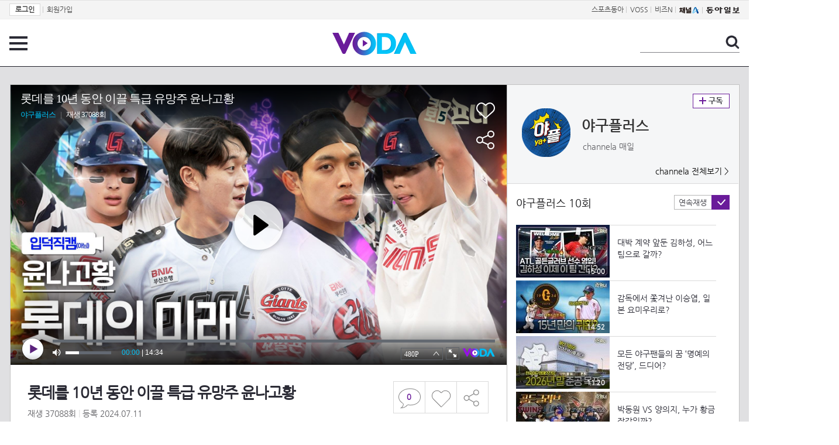

--- FILE ---
content_type: text/html; charset=UTF-8
request_url: https://voda.donga.com/view/3/all/39/5055388/1
body_size: 10345
content:
<!doctype html>
<html lang="ko">
    <head>
        <title>롯데를 10년 동안 이끌 특급 유망주 윤나고황 | 보다</title>
        <meta name='keywords' content='보다, VODA, 동아일보, 동아닷컴, news, donga.com, voda'>
        <meta name='description' content="야구플러스 2021 롯데를 10년 동안 이끌 특급 유망주 윤나고황">
        <meta name='writer' content='동아닷컴'>
        <meta http-equiv='Content-Type' content='text/html; charset=utf-8'>
        <meta http-equiv="X-UA-Compatible" content="IE=edge">
        <meta property="og:image" content="https://dimg.donga.com/egc/CDB/VODA/Article/CA3/WPGD0000006/CA3_000002496853144.jpg"/>
        <meta name='robots' content='index,follow'/><meta name='googlebot' content='index,follow'/><meta name='referrer' content='no-referrer-when-downgrade'><meta property='og:type' content='video'><meta property='og:site_name' content='voda.donga.com' /><meta property='og:title' content='롯데를 10년 동안 이끌 특급 유망주 윤나고황'/><meta property='og:image' content='https://dimg.donga.com/egc/CDB/VODA/Article/CA3/WPGD0000006/CA3_000002496853144.jpg'/><meta property='og:description' content='야구플러스 2021 롯데를 10년 동안 이끌 특급 유망주 윤나고황'><meta property='og:url' content='https://voda.donga.com/view/3/all/39/5055388/1'><meta property='og:video' content='https://voda.donga.com/play?cid=5055388&isAutoPlay=0'><meta property='og:video:url' content='https://voda.donga.com/play?cid=5055388&isAutoPlay=0'><meta property='og:video:type' content='text/html' /><meta property='og:video:width' content='476'><meta property='og:video:height' content='268'><meta property='og:video' content='https://voda.donga.com/play?cid=5055388&isAutoPlay=0'><meta property='og:video:url' content='https://voda.donga.com/play?cid=5055388&isAutoPlay=0'><meta property='og:video:type' content='application/x-shockwave-flash' /><meta property='og:video:width' content='476'><meta property='og:video:height' content='268'><meta name='twitter:card' content='summary' /><meta name='twitter:image:src' content='https://dimg.donga.com/egc/CDB/VODA/Article/CA3/WPGD0000006/CA3_000002496853144.jpg' /><meta name='twitter:site' content='@dongamedia' /><meta name='twitter:url' content='https://voda.donga.com/view/3/all/39/5055388/1' /><meta name='twitter:description' content='야구플러스 2021 롯데를 10년 동안 이끌 특급 유망주 윤나고황' /><meta name='twitter:title' content='롯데를 10년 동안 이끌 특급 유망주 윤나고황' />
        <link rel="image_src" href="https://dimg.donga.com/egc/CDB/VODA/Article/CA3/WPGD0000006/CA3_000002496853144.jpg" />
        <link rel='stylesheet' type='text/css' href='https://image.donga.com/voda/pc/2016/css/style.css?t=20240708'>
        <script type="text/javascript" src="https://image.donga.com/donga/js.v.1.0/jquery-latest.js"></script>
        <script type='text/javascript' src='https://image.donga.com/donga/js.v.1.0/jquery-ui.js'></script>
        <script type='text/javascript' src='https://image.donga.com/donga/js.v.1.0/jquery-cookie.js'></script>
        <script type='text/javascript' src='https://image.donga.com/donga/js.v.1.0/donga.js'></script>
            <script type="application/ld+json">
    {
      "@context": "https://schema.org",
      "@type": "VideoObject",
      "name": "롯데를 10년 동안 이끌 특급 유망주 윤나고황",
      "description": "야구플러스 2021 롯데를 10년 동안 이끌 특급 유망주 윤나고황",
      "thumbnailUrl": [
        "https://dimg.donga.com/egc/CDB/VODA/Article/CA3/WPGD0000006/CA3_000002496853144.jpg"
       ],
      "uploadDate": "2024-07-11T14:23:50+09:00",
      "duration": "PT14M34S",
      "contentUrl": "https://voda.donga.com/play?cid=5055388&isAutoPlay=0",
      "embedUrl": "https://voda.donga.com/view/3/all/39/5055388/1",
      "regionsAllowed": ["kr"]
    }
    </script>
        <script type='text/javascript' src='https://image.donga.com/dac/VODA/voda_view_head_taboola.js'></script>
        
<script type="text/javascript" src="https://image.donga.com/donga/js.v.1.0/GAbuilder.js?t=20240911"></script>
<script type="text/javascript">
gabuilder = new GAbuilder('GTM-PSNN4TX') ;
let pageviewObj = {
    'up_login_status' : 'N'
}
gabuilder.GAScreen(pageviewObj);
</script>
    </head>
    <body >
        
<!-- Google Tag Manager (noscript) -->
<noscript><iframe src='https://www.googletagmanager.com/ns.html?id=GTM-PSNN4TX' height='0' width='0' style='display:none;visibility:hidden'></iframe></noscript>
<!-- End Google Tag Manager (noscript) -->
        <div class='skip'><a href='#content'>본문바로가기</a></div>

        <!-- gnb 영역 -->
        <div id='gnb'>
    <div class='gnbBox'>
        <ul class='gnbLeft'>
            <li><a href='https://secure.donga.com/membership/login.php?gourl=https%3A%2F%2Fvoda.donga.com%2Fview%2F3%2Fall%2F39%2F5055388%2F1'><strong>로그인</strong></a> | </li><li><a href='https://secure.donga.com/membership/join.php?gourl=https%3A%2F%2Fvoda.donga.com%2Fview%2F3%2Fall%2F39%2F5055388%2F1'>회원가입</a></li>
        </ul>
        <ul class='gnbRight'>
            <li><a href='https://sports.donga.com' target='_blank' alt='SPORTS' title='SPORTS'>스포츠동아</a> | </li><li><a href='https://studio.donga.com/' target='_blank' alt='VOSS' title='VOSS'>VOSS</a> | </li><li><a href='https://bizn.donga.com' target='_blank' alt='BIZN' title='BIZN'>비즈N</a> | </li><li><a href='http://www.ichannela.com/' target='_blank' alt='CHANNEL_A' title='CHANNEL_A'><img src='https://image.donga.com/pc/2022/images/common/btn_ichannela.png'></a></li><li><a href='https://www.donga.com'><img src='https://image.donga.com/pc/2022/images/common/btn_donga.png'></a></li>
        </ul>
    </div>
</div>
        <!-- //gnb 영역 -->

        <!-- header 영역 -->
        <div id='header'>
            <!-- 메뉴 -->
            <div class="menu">
                <a href="#" class="menuBtn" onClick='javascript:$(".menuLayer").toggle();return false;'>전체 메뉴</a>
                <!-- 메뉴 레이어 -->
                <div class='menuLayer' style='display:none;' onmouseover='javascript:$(".menuLayer").show();' onMouseOut='javascript:$(".menuLayer").hide();'>
                    <div class="menu_box player">
                        <strong class="tit">동영상</strong>
                        <ul class="list_menu">
                            <li><a href="https://voda.donga.com/List?p1=genre&p2=all">최신</a></li>
                            <li><a href="https://voda.donga.com/List?p1=genre&p2=bestclick">인기</a></li>
                            <!-- <li><a href="https://voda.donga.com/List?c=01010&p1=genre&p2=all">뉴스</a></li> -->
                            <li><a href="https://voda.donga.com/List?c=0102&p1=genre&p2=all">예능</a></li>
                            <li><a href="https://voda.donga.com/List?c=0103&p1=genre&p2=all">뮤직</a></li>
                            <li><a href="https://voda.donga.com/List?c=0109&p1=genre&p2=all">어린이</a></li>
                            <li><a href="https://voda.donga.com/List?c=0107&p1=genre&p2=all">스포츠</a></li>
                            <!-- <li><a href="https://voda.donga.com/List?c=0108&p1=genre&p2=all">게임</a></li> -->
                            <li><a href="https://voda.donga.com/List?c=0105&p1=genre&p2=all">교양</a></li>
                            <li><a href="https://voda.donga.com/List?c=0106&p1=genre&p2=all">라이프</a></li>
                            <li><a href="https://voda.donga.com/List?c=0104&p1=genre&p2=all">시사</a></li>
                            <li><a href="https://voda.donga.com/List?c=0101&p1=genre&p2=all">드라마/영화</a></li>
                        </ul>
                    </div>
                    <div class="menu_box program">
                        <strong class="tit">프로그램</strong>
                        <ul class="list_menu">
                            <li><a href="https://voda.donga.com/List?p1=program&p2=all">최신 업데이트</a></li>
                            <li><a href="https://voda.donga.com/List?c=0005&p1=program&p2=broad">방송사별</a></li>
                            <li><a href="https://voda.donga.com/List?p1=program&p2=weekly">요일별</a></li>
                        </ul>
                    </div>
                    <div class="menu_box my">
                        <strong class="tit">MY</strong>
                        <ul class="list_menu">
                            <li><a href="https://voda.donga.com/My/List?p1=recent">최근 본</a></li>
                            <li><a href="https://voda.donga.com/My/List?p1=like">좋아요</a></li>
                            <li><a href="https://voda.donga.com/My/Subscription">구독</a></li>
                        </ul>
                    </div>
                    <div class="menu_box tv_brand">
                        <strong class="tit">브랜드관</strong>
                        <ul class="list_menu">
                            <li><a href="https://voda.donga.com/Brand?c=0&p1=tvchosun&p4=0003"><span class="icon_brand tvcho">TV조선</span></a></li>
                            <li><a href="https://voda.donga.com/Brand?c=0&p1=mbn&p4=0006"><span class="icon_brand mbn">MBN</span></a></li>
                            <li><a href="https://voda.donga.com/Brand?c=0&p1=channela&p4=0004"><span class="icon_brand cha">채널A</span></a></li>
                            <li><a href="https://voda.donga.com/Brand?c=0&p1=jtbc&p4=0005"><span class="icon_brand jtbc">JTBC</span></a></li>
                            <!--<li><a href="https://voda.donga.com/Brand?c=0&p1=cjenm&p4=0007"><span class="icon_brand cjem">CJ ENM</span></a></li>-->
                            <li><a href="https://voda.donga.com/Brand?c=0&p1=kbs&p4=0008"><span class="icon_brand kbs">KBS</span></a></li>
                            <li><a href="https://voda.donga.com/Brand?c=0&p1=mbc&p4=0002"><span class="icon_brand mbc">MBC</span></a></li>
                            <li><a href="https://voda.donga.com/Brand?c=0&p1=sbs&p4=0001"><span class="icon_brand sbs">SBS</span></a></li>
                            <!-- <li><a href="#"><span class="icon_brand ebs">EBS</span></a></li> -->
                        </ul>
                    </div>
                    <a href='#' class="btn_close" onClick='javascript:$(".menuLayer").hide();return false;'>닫기</a>
                </div>
                <!-- //메뉴 레이어 -->
            </div>
            <!-- //메뉴 -->
            <h1><a href="https://voda.donga.com"><img src="https://image.donga.com/voda/pc/2016/images/logo.gif" alt="VODA" /></a></h1>
            <!-- 전체 검색 -->
            <div class="search">
                <form action="https://voda.donga.com/Search" name="search">
                    <fieldset>
                        <legend>검색</legend>
                        <input type="text" id="query" name="query" title="검색어 입력 " />
                        <a href="javascript:search.submit();">검색</a>
                    </fieldset>
                </form>
            </div>
            <!-- // 전체 검색 -->
        </div>
        <!-- //header 영역 -->        <div id="wrap">
            <!-- container -->
            <div id="container">
                <div id="content">
                    <div class="playView">
                        <!-- 상단 동영상 영역 -->
                        <div class="playAreaWrap">
                        <div class="playArea">
                            <div class="playAreaCon">
                                <div class="playLeft">
                                    <!-- iframe 동영상 영역 -->
                                    <iframe width="848" height="478" src="https://voda.donga.com/play?cid=5055388&prod=voda&isAutoPlay=1&reco=0" frameborder="0" allowfullscreen name="iframe" scrolling="no"></iframe>
                                    <!-- //iframe 동영상 영역 -->
                                    <div class="playInfo">
                                        <h1 class="tit">롯데를 10년 동안 이끌 특급 유망주 윤나고황</h1>
                                        <span>재생 <span id="playCnt">0</span>회  <span>|</span>  등록 2024.07.11</span>
                                        <div class="txtBox">
                                            <p class="txt">롯데를 10년 동안 이끌 특급 유망주 윤나고황</p>
                                            <!-- 더보기했을 떄 내용 -->
                                            <div class="txt2">
                                            <p>롯데를 10년 동안 이끌 특급 유망주 윤나고황<br><br><strong>영상물 등급&nbsp;&nbsp;</strong> 모든 연령 시청가 <br>
<strong>방영일&nbsp;&nbsp;&nbsp;&nbsp;&nbsp;&nbsp;&nbsp;&nbsp;&nbsp;&nbsp;</strong> 2021. 01. 05<br>
<strong>카테고리&nbsp;&nbsp;&nbsp;&nbsp;&nbsp;&nbsp;</strong> 예능</p>
                                                <ul>
                                                    
                                                </ul>
                                            </div>
                                            <!-- //더보기했을 떄 내용 -->
                                        </div>
                                        
                                        <script type='text/javascript' src='https://image.donga.com/dac/VODA/voda_view_content.js'></script>
                                        <div class='play_bottom_ad'><script src='https://image.donga.com/dac/VODA/PC/voda_view_center_banner.js' type='text/javascript'></script></div>

                                        <ul class="btnArea">
                                            <li class="comment">
                                                <a href="#replyLayer" id="replyCnt"></a>
                                            </li>
                                            <span id='likeCnt' style='display:none;'></span><li class='like' onclick='javascript:return _spinTopLike(spinTopParams);' id='likeBtn'><a href='#'>좋아요</a></li> <li class='like' id='likeBox' style='display:none;'><a href='#' class='on' ></a></li>
                                            <li class="share">
                                                <a href="#none" class="shareBtn" onClick='javascript:$(".shareLayer").toggle();'>공유하기</a>
                                            </li>
                                        </ul>
                                        <div class='shareLayer' style='display:none;' onmouseover='javascript:$(".shareLayer").show();' onMouseOut='javascript:$(".shareLayer").hide();' >
                                            <span class="title">공유하기</span>
                                            <ul class="sns_list">

                                                <li><a href="#" onclick = "window.open( 'http://www.facebook.com/sharer.php?u=https%3A%2F%2Fvoda.donga.com%2Fview%2F3%2Fall%2F39%2F5055388%2F1', '_SNS', 'width=760,height=500' ) ;return false;"><span class="icon_sns facebook">페이스북</span></a></li>
                                                <li><a href="#" onclick = "window.open( 'http://twitter.com/share?text=%EB%A1%AF%EB%8D%B0%EB%A5%BC%2010%EB%85%84%20%EB%8F%99%EC%95%88%20%EC%9D%B4%EB%81%8C%20%ED%8A%B9%EA%B8%89%20%EC%9C%A0%EB%A7%9D%EC%A3%BC%20%EC%9C%A4%EB%82%98%EA%B3%A0%ED%99%A9%20%3A%20VODA%20donga.com&url=https%3A%2F%2Fvoda.donga.com%2Fview%2F3%2Fall%2F39%2F5055388%2F1', '_SNS', 'width=860,height=500' ) ;return false;"><span class="icon_sns twitter">트위터</span></a></li>

                                                
                                                <li class="url">
                                                    <input type="text" class="url_inp" value="https://voda.donga.com/view/3/all/39/5055388/1"  id="url1"><a href="#" class="btn_copyurl" onclick="javascript:copyUrl('url1'); return false;">url복사</a>
                                                    <span class="txt" id="url1Txt">URL주소가 <em>복사</em>되었습니다.</span>
                                                </li>

                                            </ul>
                                            <a href='#none' class="btn_close" onClick='javascript:$(".shareLayer").hide();return false;'>닫기</a>
                                        </div>
                                    </div>
                                </div>
                                <div class="playRight">
                                    <div class="titBox">
    <div class='imgBox prgBg'><img src='https://dimg.donga.com/egc/CDB/VODA/Article/Program/CA3/WPGD0000006/CA3WPGD0000006218_thumb.jpg' alt='' /><span class='bg'></span></div>
    <div class="infoBox">
        <h2><a href='https://voda.donga.com/Program?cid=1076495'>야구플러스</a></h2>
        <span class="info">channela 매일  </span>
    </div>
    <span class="subscribe">
        <a href='#' id='favorite0' onclick='javascript:return _spinTopFavorite(spinTopParams, 0);'>구독</a><a href='#' id='disfavorite0' onclick='javascript:return _spinTopDisFavorite(spinTopParams, 0);' class='on' style='display:none;'>구독</a>
    </span>
    <span class="all"><a href='https://voda.donga.com/Brand?c=0&p1=channela' >channela 전체보기 ></a></span>
</div>
                                    <div class="titListBox">
                                        <div>
                                            <div class="info">
                                                <span class="name">야구플러스 10회</span> 
                                            </div>
                                            <span class="autoPlayBox">
                                                    <span class="autoPlay">연속재생</span><span class="chk" id="chk_auto">동의</span>
                                            </span>
                                        </div>
                                        <div class="titList">
                                            <ul id="mydiv">
                                               <li>
    <a href="https://voda.donga.com/view/3/all/39/5977615/1">
        <div class="thumb">
            <img src="https://dimg.donga.com/c/160/90/95/1/egc/CDB/VODA/Article/CA3/WPGD0000006/CA3_00000289419588.jpg" alt="" />
            <div class="play_info">
                <span class="time">15:00</span>
            </div>
            
        </div>
        <div class="thumb_txt">
            <p>대박 계약 앞둔 김하성, 어느 팀으로 갈까?</p>
        </div>
    </a>
</li><li>
    <a href="https://voda.donga.com/view/3/all/39/5981542/1">
        <div class="thumb">
            <img src="https://dimg.donga.com/c/160/90/95/1/egc/CDB/VODA/Article/CA3/WPGD0000006/CA3_000002896036124.jpg" alt="" />
            <div class="play_info">
                <span class="time">14:52</span>
            </div>
            
        </div>
        <div class="thumb_txt">
            <p>감독에서 쫓겨난 이승엽, 일본 요미우리로?</p>
        </div>
    </a>
</li><li>
    <a href="https://voda.donga.com/view/3/all/39/5991247/1">
        <div class="thumb">
            <img src="https://dimg.donga.com/c/160/90/95/1/egc/CDB/VODA/Article/CA3/WPGD0000006/CA3_000002900722482.jpg" alt="" />
            <div class="play_info">
                <span class="time">11:20</span>
            </div>
            
        </div>
        <div class="thumb_txt">
            <p>모든 야구팬들의 꿈 ‘명예의 전당’, 드디어?</p>
        </div>
    </a>
</li><li>
    <a href="https://voda.donga.com/view/3/all/39/5993035/1">
        <div class="thumb">
            <img src="https://dimg.donga.com/c/160/90/95/1/egc/CDB/VODA/Article/CA3/WPGD0000006/CA3_000002901754297.jpg" alt="" />
            <div class="play_info">
                <span class="time">10:26</span>
            </div>
            
        </div>
        <div class="thumb_txt">
            <p>박동원 VS 양의지, 누가 황금장갑일까?</p>
        </div>
    </a>
</li><li>
    <a href="https://voda.donga.com/view/3/all/39/5996989/1">
        <div class="thumb">
            <img src="https://dimg.donga.com/c/160/90/95/1/egc/CDB/VODA/Article/CA3/WPGD0000006/CA3_000002903605911.jpg" alt="" />
            <div class="play_info">
                <span class="time">24:04</span>
            </div>
            
        </div>
        <div class="thumb_txt">
            <p>이번엔 다르다! 두산 오른 주가 만큼 큰손 186억</p>
        </div>
    </a>
</li><li>
    <a href="https://voda.donga.com/view/3/all/39/6000991/1">
        <div class="thumb">
            <img src="https://dimg.donga.com/c/160/90/95/1/egc/CDB/VODA/Article/CA3/WPGD0000006/CA3_000002905455362.jpg" alt="" />
            <div class="play_info">
                <span class="time">20:18</span>
            </div>
            
        </div>
        <div class="thumb_txt">
            <p>야구황제 오타니가 뛴다고? 한일전 비상!</p>
        </div>
    </a>
</li><li>
    <a href="https://voda.donga.com/view/3/all/39/6006466/1">
        <div class="thumb">
            <img src="https://dimg.donga.com/c/160/90/95/1/egc/CDB/VODA/Article/CA3/WPGD0000006/CA3_000002908116388.jpg" alt="" />
            <div class="play_info">
                <span class="time">15:53</span>
            </div>
            
        </div>
        <div class="thumb_txt">
            <p>논란의 FA 김재환과 SSG</p>
        </div>
    </a>
</li><li>
    <a href="https://voda.donga.com/view/3/all/39/6008266/1">
        <div class="thumb">
            <img src="https://dimg.donga.com/c/160/90/95/1/egc/CDB/VODA/Article/CA3/WPGD0000006/CA3_000002909021724.jpg" alt="" />
            <div class="play_info">
                <span class="time">27:20</span>
            </div>
            
        </div>
        <div class="thumb_txt">
            <p>울산이 움직인다! 야구판에 엄청난 변화 예고</p>
        </div>
    </a>
</li><li>
    <a href="https://voda.donga.com/view/3/all/39/6012082/1">
        <div class="thumb">
            <img src="https://dimg.donga.com/c/160/90/95/1/egc/CDB/VODA/Article/CA3/WPGD0000006/CA3_00000291078949.jpg" alt="" />
            <div class="play_info">
                <span class="time">23:00</span>
            </div>
            
        </div>
        <div class="thumb_txt">
            <p>롯데팬들의 분노, 이렇게 조용히 있을거라고?</p>
        </div>
    </a>
</li><li>
    <a href="https://voda.donga.com/view/3/all/39/6015619/1">
        <div class="thumb">
            <img src="https://dimg.donga.com/c/160/90/95/1/egc/CDB/VODA/Article/CA3/WPGD0000006/CA3_000002912577886.jpg" alt="" />
            <div class="play_info">
                <span class="time">21:09</span>
            </div>
            
        </div>
        <div class="thumb_txt">
            <p>이번 겨울 대형 트레이드 터질까?</p>
        </div>
    </a>
</li><li>
    <a href="https://voda.donga.com/view/3/all/39/6019081/1">
        <div class="thumb">
            <img src="https://dimg.donga.com/c/160/90/95/1/egc/CDB/VODA/Article/CA3/WPGD0000006/CA3_000002914581976.jpg" alt="" />
            <div class="play_info">
                <span class="time">11:25</span>
            </div>
            
        </div>
        <div class="thumb_txt">
            <p>비호감인데 명예의 전당에 헌액 됐다고?</p>
        </div>
    </a>
</li><li>
    <a href="https://voda.donga.com/view/3/all/39/6022645/1">
        <div class="thumb">
            <img src="https://dimg.donga.com/c/160/90/95/1/egc/CDB/VODA/Article/CA3/WPGD0000006/CA3_000002916405767.jpg" alt="" />
            <div class="play_info">
                <span class="time">13:54</span>
            </div>
            
        </div>
        <div class="thumb_txt">
            <p>최고의 2루수는 신민재일까? 박민우일까?</p>
        </div>
    </a>
</li><li>
    <a href="https://voda.donga.com/view/3/all/39/6026266/1">
        <div class="thumb">
            <img src="https://dimg.donga.com/c/160/90/95/1/egc/CDB/VODA/Article/CA3/WPGD0000006/CA3_000002918497416.jpg" alt="" />
            <div class="play_info">
                <span class="time">18:16</span>
            </div>
            
        </div>
        <div class="thumb_txt">
            <p>롯데에 등장한 역대급 외국인 투수, 대박 터지나?</p>
        </div>
    </a>
</li><li>
    <a href="https://voda.donga.com/view/3/all/39/6032731/1">
        <div class="thumb">
            <img src="https://dimg.donga.com/c/160/90/95/1/egc/CDB/VODA/Article/CA3/WPGD0000006/CA3_000002921189624.jpg" alt="" />
            <div class="play_info">
                <span class="time">12:50</span>
            </div>
            
        </div>
        <div class="thumb_txt">
            <p>2025시즌 최고의 유격수는 누구일까?</p>
        </div>
    </a>
</li><li>
    <a href="https://voda.donga.com/view/3/all/39/6039091/1">
        <div class="thumb">
            <img src="https://dimg.donga.com/c/160/90/95/1/egc/CDB/VODA/Article/CA3/WPGD0000006/CA3_000002924344649.jpg" alt="" />
            <div class="play_info">
                <span class="time">16:32</span>
            </div>
            
        </div>
        <div class="thumb_txt">
            <p>한동희VS이재원, 두 괴물 중 누가 먼저 터질까?</p>
        </div>
    </a>
</li><li>
    <a href="https://voda.donga.com/view/3/all/39/6043054/1">
        <div class="thumb">
            <img src="https://dimg.donga.com/c/160/90/95/1/egc/CDB/VODA/Article/CA3/WPGD0000006/CA3_000002926199445.jpg" alt="" />
            <div class="play_info">
                <span class="time">16:32</span>
            </div>
            
        </div>
        <div class="thumb_txt">
            <p>왜 김하성은 1년짜리 계약일까?</p>
        </div>
    </a>
</li><li>
    <a href="https://voda.donga.com/view/3/all/39/6050320/1">
        <div class="thumb">
            <img src="https://dimg.donga.com/c/160/90/95/1/egc/CDB/VODA/Article/CA3/WPGD0000006/CA3_000002930464303.jpg" alt="" />
            <div class="play_info">
                <span class="time">26:49</span>
            </div>
            
        </div>
        <div class="thumb_txt">
            <p>충격! 다시 뒤집힌 박준현의 학폭 이슈</p>
        </div>
    </a>
</li><li>
    <a href="https://voda.donga.com/view/3/all/39/6054208/1">
        <div class="thumb">
            <img src="https://dimg.donga.com/c/160/90/95/1/egc/CDB/VODA/Article/CA3/WPGD0000006/CA3_000002931930938.jpg" alt="" />
            <div class="play_info">
                <span class="time">17:25</span>
            </div>
            
        </div>
        <div class="thumb_txt">
            <p>KBO가 낳은 역대 최고 아웃풋 켈리의 성공 신화</p>
        </div>
    </a>
</li><li>
    <a href="https://voda.donga.com/view/3/all/39/6057982/1">
        <div class="thumb">
            <img src="https://dimg.donga.com/c/160/90/95/1/egc/CDB/VODA/Article/CA3/WPGD0000006/CA3_000002934188419.jpg" alt="" />
            <div class="play_info">
                <span class="time">13:22</span>
            </div>
            
        </div>
        <div class="thumb_txt">
            <p>다시 김도영의 시간이 돌아온다!</p>
        </div>
    </a>
</li><li>
    <a href="https://voda.donga.com/view/3/all/39/6061042/1">
        <div class="thumb">
            <img src="https://dimg.donga.com/c/160/90/95/1/egc/CDB/VODA/Article/CA3/WPGD0000006/CA3_000002935861290.jpg" alt="" />
            <div class="play_info">
                <span class="time">13:22</span>
            </div>
            
        </div>
        <div class="thumb_txt">
            <p>충격적인 상황에 놓인 SSG, 계획 전면 수정!</p>
        </div>
    </a>
</li>
                                            </ul>
                                        </div>
                                    </div>
                                    <div class='aside_bottom_ad'><script src='https://image.donga.com/dac/VODA/PC/voda_view_aside_bottom.js' type='text/javascript'></script></div>
                                </div>
                            </div>

                        <div class='ad_right01'><script type='text/javascript' src='https://image.donga.com/dac/VODA/voda_view_right_wing_20170223.js'></script></div>
                        <div class='ad_left01'><script src='https://image.donga.com/dac/VODA/PC/voda_view_left_wing.js' type='text/javascript'></script></div>
                        </div>
                </div>
<script>
    $(document).ready(function(){
        $('.playInfo .more').click(function(){
            $('.playLeft').toggleClass('on');
            if ($('.playLeft').hasClass('on'))
            {
                $('.playLeft').css('height','auto');
            }
            /* 더보기했을 때 */
            $('.playInfo .txt2').toggleClass('on');

            if ($('.playInfo .txt2').hasClass('on'))
            {
                $('.playInfo .txt').css('display','none');
                $('.playInfo .more').text('닫기');
            }
            else
            {
                $('.playInfo .txt').css('display','block');
                $('.playInfo .more').text('더보기');

            }

            /* 더보기했을 때 동영상리스트 높이 */
            $('.titListBox .titList ul').toggleClass('on');
            if ($('.titListBox .titList ul').hasClass('on'))
            {
                var moreTxtH = $('.playInfo .txtBox .txt2.on').height();
                var listH = $('.titListBox .titList ul').height();
                var morelistH = listH+moreTxtH+30;
                $('.titListBox .titList').css('height',morelistH);
                $('.titListBox .titList ul').css('height',morelistH);
            }
            else
            {
                $('.titListBox .titList').css('height','411px');
                $('.titListBox .titList ul').css('height','411px');
            }
        });
    });
</script>
<script>
    function sendAdLog(track_url) {
        var param = {
            f: track_url
        } ;
        $.ajax({
            url: "https://voda.donga.com/OPENAPI/voda/sendlog",
            data: param,
            type: "post",
            success : function() {
            },
            error : function(){
                console.log("error");
            }
        });
    }

    var cookie_chk = "0" ;

    if (cookie_chk == 1)
    {
        $('#likeBtn').hide() ;
        $('#likeBox').show() ;
    }
    else
    {
        $("#likeBtn").click( function(){
            $('#likeBtn').hide() ;
            $('#likeBox').show() ;
        });
    }
    $("#likeBox").click( function(){
        alert('이미 추천하였습니다.') ;
        return false;
    });
    function getSpinTopCount()
    {
        $.getJSON ( "https://spintop.donga.com/comment?jsoncallback=?", {
            m: "newsinfo" ,
            p3: "voda.donga.com" ,
            p4: "VODA.5055388"
        })
        .done ( function( result ) {
            var data = $.parseJSON(result);
            if (data.DATA)
            {
                $('#playCnt').html( data.DATA.ref2  ) ;
            }
            else
            {
                $('#playCnt').html( 0 ) ;
            }
        })
        .error ( function( result ) {
        });
    }
    function getCommentCount()
    {
        $.getJSON ( "https://spintop.donga.com/comment?jsoncallback=?", {
            m: "count" ,
            p3: "voda.donga.com" ,
            p4: "VODA.5055388"
        })
        .done ( function( result ) {
            $('#replyCnt').html( '<strong>'+result+'</strong>' ) ;
        })
        .error ( function( result ) {
        });
    }
    getSpinTopCount();
    getCommentCount();

</script>
                        <!-- //상단 동영상 영역 -->
<script type='text/javascript' src='https://image.donga.com/dac/VODA/voda_view_taboola.js'></script>

<div class="playViewCon">
    <!-- 당신이 좋아 할 만한 영상 -->
    <div>
        <h3>당신이 좋아 할 만한 영상</h3>
        <ul class="thumb_list">
                        <li>
                <a href="javascript:sendRecommendLog('M01_T9201507240522', '6064618');">
                <div class="thumb">
                    <img src="https://dimg.donga.com/c/240/135/95/1/egc/CDB/VODA/Article/K02/T2025-0159/K02_PS-2025195985-01-000_20260118_SC000292.jpg" alt="" />
                    <div class="play_info">
                        <span class="play">재생</span>
                        <span class="time">00:38</span>
                    </div>
                </div>
                <div class="thumb_txt">
                    <span class="tit">화려한 날들</span>
                    <span class="txt">［49회 예고］바다 가면 나를 생각해 줘라 [화려한 날들] | KBS 방송</span>
                </div>
                <span class="line"></span>
            </a>
        </li>            <li>
                <a href="javascript:sendRecommendLog('M01_T9201507240522', '6063808');">
                <div class="thumb">
                    <img src="https://dimg.donga.com/c/240/135/95/1/egc/CDB/VODA/Article/K02/T2025-0159/K02_LS-20260116174107-01-000_20260116_PLAT0033.jpg" alt="" />
                    <div class="play_info">
                        <span class="play">재생</span>
                        <span class="time">01:58</span>
                    </div>
                </div>
                <div class="thumb_txt">
                    <span class="tit">화려한 날들</span>
                    <span class="txt">[48회 선공개] 우리 지혁이... 심장이식받아야 돼? [화려한 날들] | KBS 방송</span>
                </div>
                <span class="line"></span>
            </a>
        </li>            <li>
                <a href="javascript:sendRecommendLog('M01_T9201507240522', '6064531');">
                <div class="thumb">
                    <img src="https://dimg.donga.com/c/240/135/95/1/egc/CDB/VODA/Article/K02/T2025-0159/K02_PS-2025195985-01-000_MFSC12547.jpg" alt="" />
                    <div class="play_info">
                        <span class="play">재생</span>
                        <span class="time">03:29</span>
                    </div>
                </div>
                <div class="thumb_txt">
                    <span class="tit">화려한 날들</span>
                    <span class="txt">＂어머니 저 떠납니다＂이태란이 일하는 식당으로 찾아온 박성근 [화려한 날들] | KBS 260118 방송 </span>
                </div>
                <span class="line"></span>
            </a>
        </li>            <li>
                <a href="javascript:sendRecommendLog('M01_T9201507240522', '6064774');">
                <div class="thumb">
                    <img src="https://dimg.donga.com/c/240/135/95/1/egc/CDB/VODA/Article/K02/T2025-0062/K02_PS-2025224665-01-000_20260118_TECH001977.jpg" alt="" />
                    <div class="play_info">
                        <span class="play">재생</span>
                        <span class="time">00:32</span>
                    </div>
                </div>
                <div class="thumb_txt">
                    <span class="tit">은애하는 도적님아</span>
                    <span class="txt">[7화 예고] 그러니까 되돌려 놔야겠지 [은애하는 도적님아] | KBS 방송</span>
                </div>
                <span class="line"></span>
            </a>
        </li>            <li>
                <a href="javascript:sendRecommendLog('M01_T9201507240522', '6064534');">
                <div class="thumb">
                    <img src="https://dimg.donga.com/c/240/135/95/1/egc/CDB/VODA/Article/K02/T2025-0159/K02_PS-2025195985-01-000_MFSC13645.jpg" alt="" />
                    <div class="play_info">
                        <span class="play">재생</span>
                        <span class="time">02:21</span>
                    </div>
                </div>
                <div class="thumb_txt">
                    <span class="tit">화려한 날들</span>
                    <span class="txt">[사과 엔딩]＂내가 정말 잘못했어요＂박성근을 찾아와 무릎 꿇는 이태란 [화려한 날들] | KBS 260118 방송 </span>
                </div>
                <span class="line"></span>
            </a>
        </li>            <li>
                <a href="javascript:sendRecommendLog('M01_T9201507240522', '6064405');">
                <div class="thumb">
                    <img src="https://dimg.donga.com/c/240/135/95/1/egc/CDB/VODA/Article/K02/T2025-0159/K02_PS-2025195985-01-000_MFSC1213.jpg" alt="" />
                    <div class="play_info">
                        <span class="play">재생</span>
                        <span class="time">03:14</span>
                    </div>
                </div>
                <div class="thumb_txt">
                    <span class="tit">화려한 날들</span>
                    <span class="txt">＂집 구해줄 때까지 여기 있어야지＂박정연의 작업실에 찾아가 집을 구해달라는 이태란 [화려한 날들] | KBS 260118 방송 </span>
                </div>
                <span class="line"></span>
            </a>
        </li>            <li>
                <a href="javascript:sendRecommendLog('M01_T9201507240522', '6064549');">
                <div class="thumb">
                    <img src="https://dimg.donga.com/c/240/135/95/1/egc/CDB/VODA/Article/K02/T2025-0159/K02_PS-2025195985-01-000_MFSC14872.jpg" alt="" />
                    <div class="play_info">
                        <span class="play">재생</span>
                        <span class="time">07:23</span>
                    </div>
                </div>
                <div class="thumb_txt">
                    <span class="tit">화려한 날들</span>
                    <span class="txt">[48화 하이라이트]＂십 원도 안 드릴 거예요＂용서를 빌라는 박정연에게 꿋꿋하게 집을 요구하는 이태란🤬 [화려한 날들] | KBS 260118 방송 </span>
                </div>
                <span class="line"></span>
            </a>
        </li>            <li>
                <a href="javascript:sendRecommendLog('M01_T9201507240522', '6064411');">
                <div class="thumb">
                    <img src="https://dimg.donga.com/c/240/135/95/1/egc/CDB/VODA/Article/K02/T2025-0159/K02_PS-2025195985-01-000_MFSC2834.jpg" alt="" />
                    <div class="play_info">
                        <span class="play">재생</span>
                        <span class="time">02:47</span>
                    </div>
                </div>
                <div class="thumb_txt">
                    <span class="tit">화려한 날들</span>
                    <span class="txt">＂지혁이가 은오랑 사귀기로 했대＂정일우의 연애 사실을 듣고 기뻐하는 천호진 [화려한 날들] | KBS 260118 방송 </span>
                </div>
                <span class="line"></span>
            </a>
        </li>            <li>
                <a href="javascript:sendRecommendLog('M01_T9201507240522', '6064429');">
                <div class="thumb">
                    <img src="https://dimg.donga.com/c/240/135/95/1/egc/CDB/VODA/Article/K02/T2025-0159/K02_PS-2025195985-01-000_MFSC3307.jpg" alt="" />
                    <div class="play_info">
                        <span class="play">재생</span>
                        <span class="time">03:07</span>
                    </div>
                </div>
                <div class="thumb_txt">
                    <span class="tit">화려한 날들</span>
                    <span class="txt">＂복수를 하고 싶으신 거예요?＂윤현민과 박정연을 불러 이혼을 하지 않는 이유를 말하는 박성근 [화려한 날들] | KBS 260118 방송 </span>
                </div>
                <span class="line"></span>
            </a>
        </li>            <li>
                <a href="javascript:sendRecommendLog('M01_T9201507240522', '6064441');">
                <div class="thumb">
                    <img src="https://dimg.donga.com/c/240/135/95/1/egc/CDB/VODA/Article/K02/T2025-0159/K02_PS-2025195985-01-000_MFSC5817.jpg" alt="" />
                    <div class="play_info">
                        <span class="play">재생</span>
                        <span class="time">04:17</span>
                    </div>
                </div>
                <div class="thumb_txt">
                    <span class="tit">화려한 날들</span>
                    <span class="txt">＂나 이제 엄마 없어＂이태란에게 마지막으로 돈을 건네는 박정연 [화려한 날들] | KBS 260118 방송 </span>
                </div>
                <span class="line"></span>
            </a>
        </li>            <li>
                <a href="javascript:sendRecommendLog('M01_T9201507240522', '6064444');">
                <div class="thumb">
                    <img src="https://dimg.donga.com/c/240/135/95/1/egc/CDB/VODA/Article/K02/T2025-0159/K02_PS-2025195985-01-000_MFSC7589.jpg" alt="" />
                    <div class="play_info">
                        <span class="play">재생</span>
                        <span class="time">02:43</span>
                    </div>
                </div>
                <div class="thumb_txt">
                    <span class="tit">화려한 날들</span>
                    <span class="txt">＂나 같은 놈을 만나래?＂집안의 허락을 받고 윤현민을 찾아가는 신수현 [화려한 날들] | KBS 260118 방송 </span>
                </div>
                <span class="line"></span>
            </a>
        </li>            <li>
                <a href="javascript:sendRecommendLog('M01_T9201507240522', '6064447');">
                <div class="thumb">
                    <img src="https://dimg.donga.com/c/240/135/95/1/egc/CDB/VODA/Article/K02/T2025-0159/K02_PS-2025195985-01-000_MFSC6844.jpg" alt="" />
                    <div class="play_info">
                        <span class="play">재생</span>
                        <span class="time">02:12</span>
                    </div>
                </div>
                <div class="thumb_txt">
                    <span class="tit">화려한 날들</span>
                    <span class="txt">＂선배는 왜 그렇게 능청이야?＂함께 점심을 먹으며 달라진 분위기에 어색한 정인선 [화려한 날들] | KBS 260118 방송 </span>
                </div>
                <span class="line"></span>
            </a>
        </li>            <li>
                <a href="javascript:sendRecommendLog('M01_T9201507240522', '6064438');">
                <div class="thumb">
                    <img src="https://dimg.donga.com/c/240/135/95/1/egc/CDB/VODA/Article/K02/T2025-0159/K02_PS-2025195985-01-000_MFSC477.jpg" alt="" />
                    <div class="play_info">
                        <span class="play">재생</span>
                        <span class="time">03:04</span>
                    </div>
                </div>
                <div class="thumb_txt">
                    <span class="tit">화려한 날들</span>
                    <span class="txt">＂엄마는 양심이 없어요?＂사과를 하지 않는 이태란에게 화가 난 박정연 [화려한 날들] | KBS 260118 방송 </span>
                </div>
                <span class="line"></span>
            </a>
        </li>            <li>
                <a href="javascript:sendRecommendLog('M01_T9201507240522', '5437552');">
                <div class="thumb">
                    <img src="https://dimg.donga.com/c/240/135/95/1/egc/CDB/VODA/Article/J01/PR10011045/J01_VO10823279925.jpg" alt="" />
                    <div class="play_info">
                        <span class="play">재생</span>
                        <span class="time">49:05</span>
                    </div>
                </div>
                <div class="thumb_txt">
                    <span class="tit">JTBC Voyage(봐야지)</span>
                    <span class="txt">엑소 카이를 '그 팬티 걔'로 만든 게임｜아는 형님｜JTBC 220226 방송</span>
                </div>
                <span class="line"></span>
            </a>
        </li>            <li>
                <a href="javascript:sendRecommendLog('M01_T9201507240522', '6064558');">
                <div class="thumb">
                    <img src="https://dimg.donga.com/c/240/135/95/1/egc/CDB/VODA/Article/K02/T2025-0159/K02_PS-2025195985-01-000_MFSC15685.jpg" alt="" />
                    <div class="play_info">
                        <span class="play">재생</span>
                        <span class="time">13:32</span>
                    </div>
                </div>
                <div class="thumb_txt">
                    <span class="tit">화려한 날들</span>
                    <span class="txt">[48화 하이라이트]＂내 아들 다 컸다＂정일우가 원하는 대로 살길 바라는 천호진과 김희정 [화려한 날들] | KBS 260118 방송 </span>
                </div>
                <span class="line"></span>
            </a>
        </li>            <li>
                <a href="javascript:sendRecommendLog('M01_T9201507240522', '6064489');">
                <div class="thumb">
                    <img src="https://dimg.donga.com/c/240/135/95/1/egc/CDB/VODA/Article/K02/T2025-0159/K02_PS-2025195985-01-000_MFSC11773.jpg" alt="" />
                    <div class="play_info">
                        <span class="play">재생</span>
                        <span class="time">03:33</span>
                    </div>
                </div>
                <div class="thumb_txt">
                    <span class="tit">화려한 날들</span>
                    <span class="txt">＂철든 우리 아들 한 번 안아보자＂눈물을 참는 김희정을 안아주는 정일우 [화려한 날들] | KBS 260118 방송 </span>
                </div>
                <span class="line"></span>
            </a>
        </li>            <li>
                <a href="javascript:sendRecommendLog('M01_T9201507240522', '6064459');">
                <div class="thumb">
                    <img src="https://dimg.donga.com/c/240/135/95/1/egc/CDB/VODA/Article/K02/T2025-0159/K02_PS-2025195985-01-000_MFSC848.jpg" alt="" />
                    <div class="play_info">
                        <span class="play">재생</span>
                        <span class="time">02:53</span>
                    </div>
                </div>
                <div class="thumb_txt">
                    <span class="tit">화려한 날들</span>
                    <span class="txt">＂우리 지혁이 심장이식받아야 돼?＂정일우의 서랍에서 진단서를 발견하는 김희정 [화려한 날들] | KBS 260118 방송 </span>
                </div>
                <span class="line"></span>
            </a>
        </li>            <li>
                <a href="javascript:sendRecommendLog('M01_T9201507240522', '6064471');">
                <div class="thumb">
                    <img src="https://dimg.donga.com/c/240/135/95/1/egc/CDB/VODA/Article/K02/T2025-0159/K02_PS-2025195985-01-000_MFSC10408.jpg" alt="" />
                    <div class="play_info">
                        <span class="play">재생</span>
                        <span class="time">03:47</span>
                    </div>
                </div>
                <div class="thumb_txt">
                    <span class="tit">화려한 날들</span>
                    <span class="txt">＂함께 있으니까 꿈만 같다＂정일우를 좋아하게 된 순간을 이야기하는 정인선 [화려한 날들] | KBS 260118 방송 </span>
                </div>
                <span class="line"></span>
            </a>
        </li>            <li>
                <a href="javascript:sendRecommendLog('M01_T9201507240522', '6064462');">
                <div class="thumb">
                    <img src="https://dimg.donga.com/c/240/135/95/1/egc/CDB/VODA/Article/K02/T2025-0159/K02_PS-2025195985-01-000_MFSC9836.jpg" alt="" />
                    <div class="play_info">
                        <span class="play">재생</span>
                        <span class="time">03:27</span>
                    </div>
                </div>
                <div class="thumb_txt">
                    <span class="tit">화려한 날들</span>
                    <span class="txt">＂전국 병원 다 돌아다녀 볼 거야＂사실을 알게 된 김희정을 진정시키는 천호진 [화려한 날들] | KBS 260118 방송 </span>
                </div>
                <span class="line"></span>
            </a>
        </li>            <li>
                <a href="javascript:sendRecommendLog('M01_T9201507240522', '6064588');">
                <div class="thumb">
                    <img src="https://dimg.donga.com/c/240/135/95/1/egc/CDB/VODA/Article/K02/T2025-0062/K02_PS-2025224665-01-000_MFSC1167.jpg" alt="" />
                    <div class="play_info">
                        <span class="play">재생</span>
                        <span class="time">02:59</span>
                    </div>
                </div>
                <div class="thumb_txt">
                    <span class="tit">은애하는 도적님아</span>
                    <span class="txt">＂너였어 길동...＂ 남지현의 정체를 알고 있었던 문상민 [은애하는 도적님아] | KBS 260118 방송 </span>
                </div>
                <span class="line"></span>
            </a>
        </li>
           </ul>
    </div>
    <!-- //당신이 좋아 할 만한 영상 -->

    <div class="etcBox"><a name='replyLayer'></a>
    <link rel='stylesheet' type='text/css' href='https://image.donga.com/donga/css.v.2.0/donga_reply.css?t=20230525'><script type='text/javascript' src='https://image.donga.com/donga/js.v.4.0/spintop-comment.js?t=20230525'></script>
<div id='spinTopLayer'></div>
<script>
var spinTopLoginUrl = "https://secure.donga.com/membership/login.php?gourl=https%3A%2F%2Fvoda.donga.com%2Fview%2F3%2Fall%2F39%2F5055388%2F1" ;
var spinTopParams = new Array();
$(document).ready( function() {
    spinTopParams['length'] = '10' ;
    spinTopParams['site'] = 'voda.donga.com' ;
    spinTopParams['newsid'] = 'VODA.5055388' ;
    spinTopParams['newsurl'] = 'https://voda.donga.com/view/3/all/39/5055388/1' ;
    spinTopParams['newstitle'] = '충격적인 상황에 놓인 SSG, 계획 전면 수정!' ;
    spinTopParams['newsimage'] = '' ;
    spinTopParams['cuscommentid'] = 'spinTopLayer' ;
    _spinTop (spinTopParams, 1 ) ;
}) ;
</script>
<script>
    spinTopParams['prod'] = "VODA" ;
    spinTopParams['service'] = 'subscription' ;
    spinTopParams['program_cid'] = '1076495' ;
    spinTopParams['program_title'] = "야구플러스" ;
    spinTopParams['favoriteid'] = "" ;
</script>
            <!-- 방송사별 홍보영역 -->
                <div class="adArea">
                        
                </div>
                <!-- //방송사별 홍보영역 -->
            </div>
        </div>
    </div>


<script type='text/javascript' src='https://image.donga.com/donga/js/kakao.2015.min.js'></script>
<script>
Kakao.init('74003f1ebb803306a161656f4cfe34c4');

var autoPlay = $.cookie('VODA_PLAYER_AUTO')  ;
if( !autoPlay ) { $.cookie('VODA_PLAYER_AUTO', '1', { expires: 30, domain: 'voda.donga.com' }); autoPlay = "1"; }
$('.autoPlayBox').click(function(){
    if( autoPlay == "1") { autoPlay = 0; $('.chk').addClass("on"); $.cookie('VODA_PLAYER_AUTO', '0', { expires: 30, domain: 'voda.donga.com' }); }
    else { autoPlay = 1; $('.chk').removeClass("on"); $.cookie('VODA_PLAYER_AUTO', '1', { expires: 30, domain: 'voda.donga.com' }); }
});

function nextClip() {
    var auto = $.cookie('VODA_PLAYER_AUTO')  ;
    if(auto == "1") $(location).attr('href', "https://voda.donga.com/view/3/all/39/5977615/1");
}

function sendRecommendLog(action, link){
   timestamp = new Date().getTime();
    var recom_url = "http://olaplog.smartmediarep.com/api/v1/olap/olap.sb?version=1.0";
        recom_url += "&requesttime=20260119035947";
        recom_url += "&media=SMR_MEMBERS";
        recom_url += "&site=SMRINDONGA";
        recom_url += "&page=CLIP_END";
        recom_url += "&layout=L1";
        recom_url += "&cpid=CD";
        recom_url += "&channelid=";
        recom_url += "&section=";
        recom_url += "&brand=";
        recom_url += "&programid=";
        recom_url += "&recomedia=SMR";
        recom_url += "&device=PC";
        recom_url += "&timestamp=";
        recom_url += timestamp ;

    if(action=="spread") sendAdLog(recom_url+"&clipid=M01_T9201507240522;M01_T9201507240522;M01_T9201507240522;M01_T9201507240522;M01_T9201507240522;M01_T9201507240522;M01_T9201507240522;M01_T9201507240522;M01_T9201507240522;M01_T9201507240522;M01_T9201507240522;M01_T9201507240522;M01_T9201507240522;M01_T9201507240522;M01_T9201507240522;M01_T9201507240522;M01_T9201507240522;M01_T9201507240522;M01_T9201507240522;M01_T9201507240522&targetclipid=") ;
    else {
         sendAdLog(recom_url+"&clipid=&targetclipid="+action) ;
         $(location).attr('href', "https://voda.donga.com/view/3/all/39/"+link+"/1");
    }
}
 sendRecommendLog('spread', ''); 

$(document).ready(function(){
    if (window.attachEvent)
    {
        window.attachEvent('onmessage', function(e) {
            try
            {
                if(e.data != 'undefined'){
                    nextClip();
                }
            }
            catch(e)
            {
                console.log("attachEvent Error");
            }
        });
    }
    else if (window.addEventListener)
    {
        window.addEventListener('message', function(e) {
            try
            {
                if(e.data === 'nextClip Play'){
                    nextClip();
                }
            }
            catch(e)
            {
                console.log("addEventListener Error");
            }
        });
    }
});
</script>
<script>
function copyUrl(id)
{
    var tag = $('#'+id).val() ;
    $('#'+id).val(tag).select() ;
    var succeed;
    try {
        succeed = document.execCommand("copy");
    } catch(e) {
        succeed = false;
    }

    if (succeed) {
        $('#'+id+'Txt').show();
        $('#'+id+'Txt').delay(1000).fadeOut('fast');
    }

    return false;
}
</script><div class='brand'><ul><li><a href='https://voda.donga.com/Brand?c=0&p1=tvchosun&p4=0003'><img src='https://image.donga.com/voda/pc/2016/images/brand_chosun.gif' alt='TV조선' /></a></li><li><a href='https://voda.donga.com/Brand?c=0&p1=mbn&p4=0006'><img src='https://image.donga.com/voda/pc/2016/images/brand_mbn.gif' alt='MBN' /></a></li><li><a href='https://voda.donga.com/Brand?c=0&p1=channela&p4=0004'><img src='https://image.donga.com/voda/pc/2016/images/brand_channela.gif' alt='CHANNEL A' /></a></li><li><a href='https://voda.donga.com/Brand?c=0&p1=jtbc&p4=0005'><img src='https://image.donga.com/voda/pc/2016/images/brand_jtbc.gif' alt='Jtbc' /></a></li><li><a href='https://voda.donga.com/Brand?c=0&p1=kbs&p4=0008'><img src='https://image.donga.com/voda/pc/2016/images/brand_kbs.gif' alt='KBS' /></a></li><li><a href='https://voda.donga.com/Brand?c=0&p1=mbc&p4=0002'><img src='https://image.donga.com/voda/pc/2016/images/brand_mbc.gif' alt='MBC' /></a></li><li><a href='https://voda.donga.com/Brand?c=0&p1=sbs&p4=0001'><img src='https://image.donga.com/voda/pc/2016/images/brand_sbs.gif' alt='SBS' /></a></li></ul></div></div></div></div><div id='footer'><span class='copyright'>본 영상 콘텐츠의 저작권 및 법적 책임은 각 방송사에 있으며, 무단으로 이용하는 경우 법적 책임을 질 수 있습니다. 또한 donga.com의 입장과 다를 수 있습니다.</span><div><strong>보다(VODA)</strong> <span class='txt_bar'>|</span><a href='https://secure.donga.com/membership/policy/service.php' target='_blank'>이용약관</a> <span class='txt_bar'>|</span><a href='https://secure.donga.com/membership/policy/privacy.php' target='_blank'><strong>개인정보처리방침</strong></a> <span class='txt_bar'>|</span><span class='copy_txt'>Copyright by <strong>dongA.com</strong> All rights reserved.</span></div></div></body></html><script>var _GCD = '50'; </script><script src='https://dimg.donga.com/acecounter/acecounter_V70.20130719.js'></script><script>_PL(_rl);</script>

--- FILE ---
content_type: text/html; charset=UTF-8
request_url: https://voda.donga.com/play?cid=5055388&prod=voda&isAutoPlay=1&reco=0
body_size: 1996
content:
<!DOCTYPE html>
<html lang="ko">
<head>
    <title>롯데를 10년 동안 이끌 특급 유망주 윤나고황 : VODA : 동아닷컴</title>
    <meta name="keywords" content="보다, VODA, 동아일보, 동아닷컴, news, donga.com, voda, ">
    <meta name="description" content="롯데를 10년 동안 이끌 특급 유망주 윤나고황">
    <meta name="writer" content='동아닷컴'>
    <meta name="referrer" content="no-referrer-when-downgrade">
    <meta name='robots' content='index,follow'/><meta name='googlebot' content='index,follow'/>
    <link rel="image_src" href="https://dimg.donga.com/egc/CDB/VODA/Article/CA3/WPGD0000006/CA3_000002496853144.jpg" />
    <meta http-equiv='Content-Type' content='text/html; charset=utf-8'>
    <meta http-equiv="X-UA-Compatible" content="IE=edge">
    <meta charset="utf-8">
    <meta property="fb:app_id" content="678966198797210">
    <meta property="og:type" content="video">
    <meta property="og:site_name" content="voda.donga.com" />
    <meta property="og:title" content="롯데를 10년 동안 이끌 특급 유망주 윤나고황"/>
    <meta property="og:image" content="https://dimg.donga.com/egc/CDB/VODA/Article/CA3/WPGD0000006/CA3_000002496853144.jpg"/>
    <meta property="og:description" content="롯데를 10년 동안 이끌 특급 유망주 윤나고황">
    <meta property="og:url" content="https://voda.donga.com/3/all/39/5055388/1">
    <meta name="twitter:card" content="summary" />
    <meta name="twitter:image:src" content="https://dimg.donga.com/egc/CDB/VODA/Article/CA3/WPGD0000006/CA3_000002496853144.jpg" />
    <meta name="twitter:site" content="@dongamedia" />
    <meta name="twitter:url" content="https://voda.donga.com/3/all/39/5055388/1" />
    <meta name="twitter:description" content="롯데를 10년 동안 이끌 특급 유망주 윤나고황" />
    <meta name="twitter:title" content="롯데를 10년 동안 이끌 특급 유망주 윤나고황" /><script type="text/javascript" src="https://image.donga.com/donga/js.v.1.0/jquery-latest.js"></script>
<script type="text/javascript" src="https://image.donga.com/donga/js.v.1.0/jquery-ui.js"></script>
<script type="text/javascript" src="https://image.donga.com/donga/js/jquery.cookie.js"></script>
<script type="text/javascript" src="https://image.donga.com/donga/player/js/jquery.jplayer.js"></script>
<script type='text/javascript' src='https://image.donga.com/donga/js/kakao.2015.min.js'></script>
<script type='text/javascript' src='https://image.donga.com/donga/js.v.2.0/spintop-comment.js?t=20210811'></script>
<link href="https://image.donga.com/donga/player/css/player_smr_PC.css" rel="stylesheet" type="text/css" />
<script type="text/javascript" src="https://image.donga.com/donga/player/js.v.2.0/dplayer_v1.js?t=20240730"></script>
<script type="application/ld+json">
{
    "@context": "https://schema.org",
    "@type": "VideoObject",
    "name": "롯데를 10년 동안 이끌 특급 유망주 윤나고황",
    "description": "롯데를 10년 동안 이끌 특급 유망주 윤나고황",
    "thumbnailUrl": [
    "https://dimg.donga.com/egc/CDB/VODA/Article/CA3/WPGD0000006/CA3_000002496853144.jpg"
    ],
    "uploadDate": "2024-07-11T14:23:50+09:00",
    "duration": "PT14M34S",
    "contentUrl": "https://voda.donga.com/play?cid=5055388&prod=voda&isAutoPlay=1&reco=0",
    "embedUrl": "https://voda.donga.com/3/all/39/5055388/1",
    "regionsAllowed": ["kr"]
}
</script></head>
<body oncontextmenu='return false' onselectstart='return false' ondragstart='return false' >
<div class="jp-video-wrap">
<div id="jp_container_1">video loading...</div>
</div>
</body>
</html>
<script>
$(document).ready ( function(){

    var options = {"model":"smr","newsid":"VODA","cid":"5055388","title":"\ub86f\ub370\ub97c 10\ub144 \ub3d9\uc548 \uc774\ub04c \ud2b9\uae09 \uc720\ub9dd\uc8fc \uc724\ub098\uace0\ud669","program":"\uc57c\uad6c\ud50c\ub7ec\uc2a4","programurl":"https:\/\/voda.donga.com\/Program?cid=1076495","clipurl":"https:\/\/voda.donga.com\/3\/all\/39\/5055388\/1","poster":"https:\/\/dimg.donga.com\/egc\/CDB\/VODA\/Article\/CA3\/WPGD0000006\/CA3_000002496853144.jpg","duration":"874","autoplay":"1","encode_type":"33","device":"PC","like":0,"voda_auto":"1","count_play":37088,"prod":"voda","css":"player_smr_PC.css","hiddenClass":["jp-mutebox-m"],"mediaInfo":{"mediaurl":"\/nvod\/E\/WPGD0000006\/2024\/07\/C240711135301_5000_t35.mp4","channelid":"CA3","corpcode":"channela","clipid":"CA3_000002496853","cliptime":"20240711135834"},"adInfo":{"cid":"5055388","adlink":"cpid=CD&channelid=CA3&category=01&section=02&programid=CA3_WPGD0000006&clipid=CA3_000002496853&contentnumber=10&targetnation=&isonair=Y&ispay=N&vodtype=C&broaddate=20210105&playtime=874&starttime=0&endtime=0","channelid":"CA3","ptype":"1"},"endInfo":{"cpid":"CD","programid":"CA3_WPGD0000006","clipid":"CA3_000002496853"}} ;
    options.mute = 0 ;   // 1: mute
    options.autoplay = 1 ;  // 0:autoplay false...1: autoplay true ; default : 0
    options.showinfo = 2 ;    // 0:all none...1:title ok, interface none -- default ...2:  title ok, interface ok
    options.share = 1 ;         // 0: none...1: ok

    window.dPlayer =  new dPlayer( $( '#jp_container_1' ), options ) ;

}) ;
</script>
<script>var _GCD = '50'; </script><script src='https://dimg.donga.com/acecounter/acecounter_V70.20130719.js'></script><script>_PL(_rl);</script>

--- FILE ---
content_type: text/html; charset=UTF-8
request_url: https://spintop.donga.com/comment?jsoncallback=jQuery111209396312372627098_1768762790213&m=newsinfo&p3=voda.donga.com&p4=VODA.5055388&_=1768762790214
body_size: 512
content:
jQuery111209396312372627098_1768762790213( '{\"HEAD\":{\"STATUS\":\"ok\",\"SITE\":\"voda.donga.com\",\"NEWSID\":\"VODA.5055388\"},\"DATA\":{\"site\":\"voda.donga.com\",\"newsid\":\"VODA.5055388\",\"title\":\"\\ub86f\\ub370\\ub97c 10\\ub144 \\ub3d9\\uc548 \\uc774\\ub04c \\ud2b9\\uae09 \\uc720\\ub9dd\\uc8fc \\uc724\\ub098\\uace0\\ud669\",\"url\":\"https:\\/\\/voda.donga.com\\/3\\/all\\/39\\/5055388\\/1\",\"image\":\"https:\\/\\/dimg.donga.com\\/egc\\/CDB\\/VODA\\/Article\\/CA3\\/WPGD0000006\\/CA3_000002496853144.jpg\",\"ref0\":0,\"ref1\":0,\"ref2\":37088,\"ref3\":0,\"ref4\":0,\"ref5\":0,\"ref6\":0,\"ref7\":0}}' ); 

--- FILE ---
content_type: text/html; charset=UTF-8
request_url: https://spintop.donga.com/comment?jsoncallback=jQuery111209396312372627098_1768762790215&m=count&p3=voda.donga.com&p4=VODA.5055388&_=1768762790216
body_size: 223
content:
jQuery111209396312372627098_1768762790215( '0' ); 

--- FILE ---
content_type: text/html; charset=UTF-8
request_url: https://voda.donga.com/OPENAPI/voda/sendlog
body_size: 575
content:
{"response":{"code":"1","success":"ok","info":{"url":"http:\/\/olaplog.smartmediarep.com\/api\/v1\/olap\/olap.sb?version=1.0&requesttime=20260119035947&media=SMR_MEMBERS&site=SMRINDONGA&page=CLIP_END&layout=L1&cpid=CD&channelid=&section=&brand=&programid=&recomedia=SMR&device=PC&timestamp=1768762795799&clipid=M01_T9201507240522;M01_T9201507240522;M01_T9201507240522;M01_T9201507240522;M01_T9201507240522;M01_T9201507240522;M01_T9201507240522;M01_T9201507240522;M01_T9201507240522;M01_T9201507240522;M01_T9201507240522;M01_T9201507240522;M01_T9201507240522;M01_T9201507240522;M01_T9201507240522;M01_T9201507240522;M01_T9201507240522;M01_T9201507240522;M01_T9201507240522;M01_T9201507240522&targetclipid=","content_type":"application\/json","http_code":200,"header_size":156,"request_size":705,"filetime":-1,"ssl_verify_result":0,"redirect_count":0,"total_time":0.009215,"namelookup_time":0.004128,"connect_time":0.006042,"pretransfer_time":0.006143,"size_upload":0,"size_download":43,"speed_download":4666,"speed_upload":0,"download_content_length":43,"upload_content_length":0,"starttransfer_time":0.00919,"redirect_time":0,"redirect_url":"","primary_ip":"114.108.158.26","certinfo":[],"primary_port":80,"local_ip":"172.18.0.2","local_port":42436}}}

--- FILE ---
content_type: text/html; charset=utf-8
request_url: https://www.google.com/recaptcha/api2/aframe
body_size: 268
content:
<!DOCTYPE HTML><html><head><meta http-equiv="content-type" content="text/html; charset=UTF-8"></head><body><script nonce="362oScJ3iaWyjWE2v-LKMg">/** Anti-fraud and anti-abuse applications only. See google.com/recaptcha */ try{var clients={'sodar':'https://pagead2.googlesyndication.com/pagead/sodar?'};window.addEventListener("message",function(a){try{if(a.source===window.parent){var b=JSON.parse(a.data);var c=clients[b['id']];if(c){var d=document.createElement('img');d.src=c+b['params']+'&rc='+(localStorage.getItem("rc::a")?sessionStorage.getItem("rc::b"):"");window.document.body.appendChild(d);sessionStorage.setItem("rc::e",parseInt(sessionStorage.getItem("rc::e")||0)+1);localStorage.setItem("rc::h",'1768762798058');}}}catch(b){}});window.parent.postMessage("_grecaptcha_ready", "*");}catch(b){}</script></body></html>

--- FILE ---
content_type: application/x-javascript
request_url: https://yellow.contentsfeed.com/RealMedia/ads/adstream_jx.ads/sports19.donga.com/pc@Left1
body_size: 436
content:
document.write ('<a href="https://yellow.contentsfeed.com/RealMedia/ads/click_lx.ads/sports19.donga.com/pc/732011467/Left1/default/empty.gif/45722f57766d6c744c61734143564851" target="_top"><img src="https://yellow.contentsfeed.com/RealMedia/ads/Creatives/default/empty.gif"  width="1" height="1" alt="" BORDER=0 border="0"></a>');


--- FILE ---
content_type: application/x-javascript
request_url: https://yellow.contentsfeed.com/RealMedia/ads/adstream_jx.ads/sports19.donga.com/pc@Middle3
body_size: 439
content:
document.write ('<a href="https://yellow.contentsfeed.com/RealMedia/ads/click_lx.ads/sports19.donga.com/pc/1602108504/Middle3/default/empty.gif/45722f57766d6c744c616b4144714f70" target="_top"><img src="https://yellow.contentsfeed.com/RealMedia/ads/Creatives/default/empty.gif"  width="1" height="1" alt="" BORDER=0 border="0"></a>');
